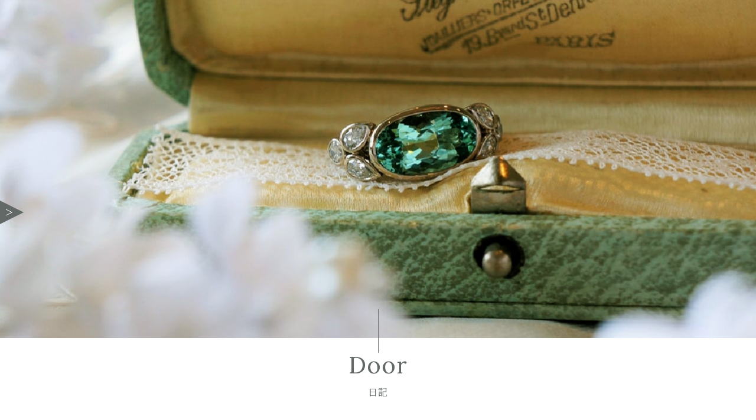

--- FILE ---
content_type: text/html; charset=UTF-8
request_url: https://www.solte.jp/date/2017/03/?post_type=door
body_size: 10664
content:
<!DOCTYPE html>
<html>
  <head>
    <meta charset="UTF-8">
    <meta http-equiv="X-UA-Compatible" content="IE=edge,chrome=1">
    <meta name="format-detection" content="telephone=no,address=no,email=no">
    <meta name="description" content="オリジナルの1点ものや結婚指輪が揃う鳥取県米子市のジュエリー専門サロン。温かみと上質さを感じる手仕事の鍛造製法にこだわって１点１点お仕立てしております。楕円や長方形など稀少な輝きのダイアモンドをはじめ、カラーストーンやパールも豊富に取り揃え。なめらかな着け心地と日常づかいを叶えるジュエリーは、いつまでもそっと寄り添ってくれる愛おしい存在です。">
    <meta id="viewport" name="viewport" content="width=device-width, initial-scale=1.0, maximum-scale=1.0, user-scalable=no">
    <meta name="thumbnail" content="https://www.solte.jp/wp/wp-content/themes/solte/img/common/thumbnail.jpg" />
    <meta name='robots' content='max-image-preview:large' />
<link rel="alternate" type="application/rss+xml" title="ジュエリーSolte（ソルテ）オリジナル・結婚指輪・婚約指輪 &raquo; 日記 フィード" href="https://www.solte.jp/door/feed/" />
<style id='wp-img-auto-sizes-contain-inline-css' type='text/css'>
img:is([sizes=auto i],[sizes^="auto," i]){contain-intrinsic-size:3000px 1500px}
/*# sourceURL=wp-img-auto-sizes-contain-inline-css */
</style>
<style id='wp-block-library-inline-css' type='text/css'>
:root{--wp-block-synced-color:#7a00df;--wp-block-synced-color--rgb:122,0,223;--wp-bound-block-color:var(--wp-block-synced-color);--wp-editor-canvas-background:#ddd;--wp-admin-theme-color:#007cba;--wp-admin-theme-color--rgb:0,124,186;--wp-admin-theme-color-darker-10:#006ba1;--wp-admin-theme-color-darker-10--rgb:0,107,160.5;--wp-admin-theme-color-darker-20:#005a87;--wp-admin-theme-color-darker-20--rgb:0,90,135;--wp-admin-border-width-focus:2px}@media (min-resolution:192dpi){:root{--wp-admin-border-width-focus:1.5px}}.wp-element-button{cursor:pointer}:root .has-very-light-gray-background-color{background-color:#eee}:root .has-very-dark-gray-background-color{background-color:#313131}:root .has-very-light-gray-color{color:#eee}:root .has-very-dark-gray-color{color:#313131}:root .has-vivid-green-cyan-to-vivid-cyan-blue-gradient-background{background:linear-gradient(135deg,#00d084,#0693e3)}:root .has-purple-crush-gradient-background{background:linear-gradient(135deg,#34e2e4,#4721fb 50%,#ab1dfe)}:root .has-hazy-dawn-gradient-background{background:linear-gradient(135deg,#faaca8,#dad0ec)}:root .has-subdued-olive-gradient-background{background:linear-gradient(135deg,#fafae1,#67a671)}:root .has-atomic-cream-gradient-background{background:linear-gradient(135deg,#fdd79a,#004a59)}:root .has-nightshade-gradient-background{background:linear-gradient(135deg,#330968,#31cdcf)}:root .has-midnight-gradient-background{background:linear-gradient(135deg,#020381,#2874fc)}:root{--wp--preset--font-size--normal:16px;--wp--preset--font-size--huge:42px}.has-regular-font-size{font-size:1em}.has-larger-font-size{font-size:2.625em}.has-normal-font-size{font-size:var(--wp--preset--font-size--normal)}.has-huge-font-size{font-size:var(--wp--preset--font-size--huge)}.has-text-align-center{text-align:center}.has-text-align-left{text-align:left}.has-text-align-right{text-align:right}.has-fit-text{white-space:nowrap!important}#end-resizable-editor-section{display:none}.aligncenter{clear:both}.items-justified-left{justify-content:flex-start}.items-justified-center{justify-content:center}.items-justified-right{justify-content:flex-end}.items-justified-space-between{justify-content:space-between}.screen-reader-text{border:0;clip-path:inset(50%);height:1px;margin:-1px;overflow:hidden;padding:0;position:absolute;width:1px;word-wrap:normal!important}.screen-reader-text:focus{background-color:#ddd;clip-path:none;color:#444;display:block;font-size:1em;height:auto;left:5px;line-height:normal;padding:15px 23px 14px;text-decoration:none;top:5px;width:auto;z-index:100000}html :where(.has-border-color){border-style:solid}html :where([style*=border-top-color]){border-top-style:solid}html :where([style*=border-right-color]){border-right-style:solid}html :where([style*=border-bottom-color]){border-bottom-style:solid}html :where([style*=border-left-color]){border-left-style:solid}html :where([style*=border-width]){border-style:solid}html :where([style*=border-top-width]){border-top-style:solid}html :where([style*=border-right-width]){border-right-style:solid}html :where([style*=border-bottom-width]){border-bottom-style:solid}html :where([style*=border-left-width]){border-left-style:solid}html :where(img[class*=wp-image-]){height:auto;max-width:100%}:where(figure){margin:0 0 1em}html :where(.is-position-sticky){--wp-admin--admin-bar--position-offset:var(--wp-admin--admin-bar--height,0px)}@media screen and (max-width:600px){html :where(.is-position-sticky){--wp-admin--admin-bar--position-offset:0px}}

/*# sourceURL=wp-block-library-inline-css */
</style><style id='global-styles-inline-css' type='text/css'>
:root{--wp--preset--aspect-ratio--square: 1;--wp--preset--aspect-ratio--4-3: 4/3;--wp--preset--aspect-ratio--3-4: 3/4;--wp--preset--aspect-ratio--3-2: 3/2;--wp--preset--aspect-ratio--2-3: 2/3;--wp--preset--aspect-ratio--16-9: 16/9;--wp--preset--aspect-ratio--9-16: 9/16;--wp--preset--color--black: #000000;--wp--preset--color--cyan-bluish-gray: #abb8c3;--wp--preset--color--white: #ffffff;--wp--preset--color--pale-pink: #f78da7;--wp--preset--color--vivid-red: #cf2e2e;--wp--preset--color--luminous-vivid-orange: #ff6900;--wp--preset--color--luminous-vivid-amber: #fcb900;--wp--preset--color--light-green-cyan: #7bdcb5;--wp--preset--color--vivid-green-cyan: #00d084;--wp--preset--color--pale-cyan-blue: #8ed1fc;--wp--preset--color--vivid-cyan-blue: #0693e3;--wp--preset--color--vivid-purple: #9b51e0;--wp--preset--gradient--vivid-cyan-blue-to-vivid-purple: linear-gradient(135deg,rgb(6,147,227) 0%,rgb(155,81,224) 100%);--wp--preset--gradient--light-green-cyan-to-vivid-green-cyan: linear-gradient(135deg,rgb(122,220,180) 0%,rgb(0,208,130) 100%);--wp--preset--gradient--luminous-vivid-amber-to-luminous-vivid-orange: linear-gradient(135deg,rgb(252,185,0) 0%,rgb(255,105,0) 100%);--wp--preset--gradient--luminous-vivid-orange-to-vivid-red: linear-gradient(135deg,rgb(255,105,0) 0%,rgb(207,46,46) 100%);--wp--preset--gradient--very-light-gray-to-cyan-bluish-gray: linear-gradient(135deg,rgb(238,238,238) 0%,rgb(169,184,195) 100%);--wp--preset--gradient--cool-to-warm-spectrum: linear-gradient(135deg,rgb(74,234,220) 0%,rgb(151,120,209) 20%,rgb(207,42,186) 40%,rgb(238,44,130) 60%,rgb(251,105,98) 80%,rgb(254,248,76) 100%);--wp--preset--gradient--blush-light-purple: linear-gradient(135deg,rgb(255,206,236) 0%,rgb(152,150,240) 100%);--wp--preset--gradient--blush-bordeaux: linear-gradient(135deg,rgb(254,205,165) 0%,rgb(254,45,45) 50%,rgb(107,0,62) 100%);--wp--preset--gradient--luminous-dusk: linear-gradient(135deg,rgb(255,203,112) 0%,rgb(199,81,192) 50%,rgb(65,88,208) 100%);--wp--preset--gradient--pale-ocean: linear-gradient(135deg,rgb(255,245,203) 0%,rgb(182,227,212) 50%,rgb(51,167,181) 100%);--wp--preset--gradient--electric-grass: linear-gradient(135deg,rgb(202,248,128) 0%,rgb(113,206,126) 100%);--wp--preset--gradient--midnight: linear-gradient(135deg,rgb(2,3,129) 0%,rgb(40,116,252) 100%);--wp--preset--font-size--small: 13px;--wp--preset--font-size--medium: 20px;--wp--preset--font-size--large: 36px;--wp--preset--font-size--x-large: 42px;--wp--preset--spacing--20: 0.44rem;--wp--preset--spacing--30: 0.67rem;--wp--preset--spacing--40: 1rem;--wp--preset--spacing--50: 1.5rem;--wp--preset--spacing--60: 2.25rem;--wp--preset--spacing--70: 3.38rem;--wp--preset--spacing--80: 5.06rem;--wp--preset--shadow--natural: 6px 6px 9px rgba(0, 0, 0, 0.2);--wp--preset--shadow--deep: 12px 12px 50px rgba(0, 0, 0, 0.4);--wp--preset--shadow--sharp: 6px 6px 0px rgba(0, 0, 0, 0.2);--wp--preset--shadow--outlined: 6px 6px 0px -3px rgb(255, 255, 255), 6px 6px rgb(0, 0, 0);--wp--preset--shadow--crisp: 6px 6px 0px rgb(0, 0, 0);}:where(.is-layout-flex){gap: 0.5em;}:where(.is-layout-grid){gap: 0.5em;}body .is-layout-flex{display: flex;}.is-layout-flex{flex-wrap: wrap;align-items: center;}.is-layout-flex > :is(*, div){margin: 0;}body .is-layout-grid{display: grid;}.is-layout-grid > :is(*, div){margin: 0;}:where(.wp-block-columns.is-layout-flex){gap: 2em;}:where(.wp-block-columns.is-layout-grid){gap: 2em;}:where(.wp-block-post-template.is-layout-flex){gap: 1.25em;}:where(.wp-block-post-template.is-layout-grid){gap: 1.25em;}.has-black-color{color: var(--wp--preset--color--black) !important;}.has-cyan-bluish-gray-color{color: var(--wp--preset--color--cyan-bluish-gray) !important;}.has-white-color{color: var(--wp--preset--color--white) !important;}.has-pale-pink-color{color: var(--wp--preset--color--pale-pink) !important;}.has-vivid-red-color{color: var(--wp--preset--color--vivid-red) !important;}.has-luminous-vivid-orange-color{color: var(--wp--preset--color--luminous-vivid-orange) !important;}.has-luminous-vivid-amber-color{color: var(--wp--preset--color--luminous-vivid-amber) !important;}.has-light-green-cyan-color{color: var(--wp--preset--color--light-green-cyan) !important;}.has-vivid-green-cyan-color{color: var(--wp--preset--color--vivid-green-cyan) !important;}.has-pale-cyan-blue-color{color: var(--wp--preset--color--pale-cyan-blue) !important;}.has-vivid-cyan-blue-color{color: var(--wp--preset--color--vivid-cyan-blue) !important;}.has-vivid-purple-color{color: var(--wp--preset--color--vivid-purple) !important;}.has-black-background-color{background-color: var(--wp--preset--color--black) !important;}.has-cyan-bluish-gray-background-color{background-color: var(--wp--preset--color--cyan-bluish-gray) !important;}.has-white-background-color{background-color: var(--wp--preset--color--white) !important;}.has-pale-pink-background-color{background-color: var(--wp--preset--color--pale-pink) !important;}.has-vivid-red-background-color{background-color: var(--wp--preset--color--vivid-red) !important;}.has-luminous-vivid-orange-background-color{background-color: var(--wp--preset--color--luminous-vivid-orange) !important;}.has-luminous-vivid-amber-background-color{background-color: var(--wp--preset--color--luminous-vivid-amber) !important;}.has-light-green-cyan-background-color{background-color: var(--wp--preset--color--light-green-cyan) !important;}.has-vivid-green-cyan-background-color{background-color: var(--wp--preset--color--vivid-green-cyan) !important;}.has-pale-cyan-blue-background-color{background-color: var(--wp--preset--color--pale-cyan-blue) !important;}.has-vivid-cyan-blue-background-color{background-color: var(--wp--preset--color--vivid-cyan-blue) !important;}.has-vivid-purple-background-color{background-color: var(--wp--preset--color--vivid-purple) !important;}.has-black-border-color{border-color: var(--wp--preset--color--black) !important;}.has-cyan-bluish-gray-border-color{border-color: var(--wp--preset--color--cyan-bluish-gray) !important;}.has-white-border-color{border-color: var(--wp--preset--color--white) !important;}.has-pale-pink-border-color{border-color: var(--wp--preset--color--pale-pink) !important;}.has-vivid-red-border-color{border-color: var(--wp--preset--color--vivid-red) !important;}.has-luminous-vivid-orange-border-color{border-color: var(--wp--preset--color--luminous-vivid-orange) !important;}.has-luminous-vivid-amber-border-color{border-color: var(--wp--preset--color--luminous-vivid-amber) !important;}.has-light-green-cyan-border-color{border-color: var(--wp--preset--color--light-green-cyan) !important;}.has-vivid-green-cyan-border-color{border-color: var(--wp--preset--color--vivid-green-cyan) !important;}.has-pale-cyan-blue-border-color{border-color: var(--wp--preset--color--pale-cyan-blue) !important;}.has-vivid-cyan-blue-border-color{border-color: var(--wp--preset--color--vivid-cyan-blue) !important;}.has-vivid-purple-border-color{border-color: var(--wp--preset--color--vivid-purple) !important;}.has-vivid-cyan-blue-to-vivid-purple-gradient-background{background: var(--wp--preset--gradient--vivid-cyan-blue-to-vivid-purple) !important;}.has-light-green-cyan-to-vivid-green-cyan-gradient-background{background: var(--wp--preset--gradient--light-green-cyan-to-vivid-green-cyan) !important;}.has-luminous-vivid-amber-to-luminous-vivid-orange-gradient-background{background: var(--wp--preset--gradient--luminous-vivid-amber-to-luminous-vivid-orange) !important;}.has-luminous-vivid-orange-to-vivid-red-gradient-background{background: var(--wp--preset--gradient--luminous-vivid-orange-to-vivid-red) !important;}.has-very-light-gray-to-cyan-bluish-gray-gradient-background{background: var(--wp--preset--gradient--very-light-gray-to-cyan-bluish-gray) !important;}.has-cool-to-warm-spectrum-gradient-background{background: var(--wp--preset--gradient--cool-to-warm-spectrum) !important;}.has-blush-light-purple-gradient-background{background: var(--wp--preset--gradient--blush-light-purple) !important;}.has-blush-bordeaux-gradient-background{background: var(--wp--preset--gradient--blush-bordeaux) !important;}.has-luminous-dusk-gradient-background{background: var(--wp--preset--gradient--luminous-dusk) !important;}.has-pale-ocean-gradient-background{background: var(--wp--preset--gradient--pale-ocean) !important;}.has-electric-grass-gradient-background{background: var(--wp--preset--gradient--electric-grass) !important;}.has-midnight-gradient-background{background: var(--wp--preset--gradient--midnight) !important;}.has-small-font-size{font-size: var(--wp--preset--font-size--small) !important;}.has-medium-font-size{font-size: var(--wp--preset--font-size--medium) !important;}.has-large-font-size{font-size: var(--wp--preset--font-size--large) !important;}.has-x-large-font-size{font-size: var(--wp--preset--font-size--x-large) !important;}
/*# sourceURL=global-styles-inline-css */
</style>

<style id='classic-theme-styles-inline-css' type='text/css'>
/*! This file is auto-generated */
.wp-block-button__link{color:#fff;background-color:#32373c;border-radius:9999px;box-shadow:none;text-decoration:none;padding:calc(.667em + 2px) calc(1.333em + 2px);font-size:1.125em}.wp-block-file__button{background:#32373c;color:#fff;text-decoration:none}
/*# sourceURL=/wp-includes/css/classic-themes.min.css */
</style>
<link rel='stylesheet' id='contact-form-7-css' href='https://www.solte.jp/wp/wp-content/plugins/contact-form-7/includes/css/styles.css?ver=5.4' type='text/css' media='all' />
<link rel="https://api.w.org/" href="https://www.solte.jp/wp-json/" /><link rel="EditURI" type="application/rsd+xml" title="RSD" href="https://www.solte.jp/wp/xmlrpc.php?rsd" />
<meta name="generator" content="WordPress 6.9" />
<link rel="icon" href="https://www.solte.jp/wp/wp-content/uploads/2021/03/cropped-favicon-32x32.png" sizes="32x32" />
<link rel="icon" href="https://www.solte.jp/wp/wp-content/uploads/2021/03/cropped-favicon-192x192.png" sizes="192x192" />
<link rel="apple-touch-icon" href="https://www.solte.jp/wp/wp-content/uploads/2021/03/cropped-favicon-180x180.png" />
<meta name="msapplication-TileImage" content="https://www.solte.jp/wp/wp-content/uploads/2021/03/cropped-favicon-270x270.png" />
    <link rel="stylesheet" type="text/css" href="https://www.solte.jp/wp/wp-content/themes/solte/style.css">
    <link rel="stylesheet" type="text/css" href="https://www.solte.jp/wp/wp-content/themes/solte/apend.css">
        <title>Door | ジュエリーSolte（ソルテ）オリジナル・結婚指輪・婚約指輪
</title>

    <!-- Global site tag (gtag.js) - Google Analytics -->
    <script async src="https://www.googletagmanager.com/gtag/js?id=G-3JKV0PM7Z7"></script>
    <script>
      window.dataLayer = window.dataLayer || [];
      function gtag(){dataLayer.push(arguments);}
      gtag('js', new Date());

      gtag('config', 'G-3JKV0PM7Z7');
    </script>

  </head>
  <body class="archive date post-type-archive post-type-archive-door wp-theme-solte">
    <div class="header-layer js-header-layer"></div>
    <div class="header-drawer js-header-drawer__toggle"></div>
    <header id="header">
      <div class="header-wrap">
        <div class="header-logo">
          <a href="/">
            <img src="https://www.solte.jp/wp/wp-content/themes/solte/img/common/logo_w.svg" alt="" width="100">
          </a>
        </div>
        <div class="header-nav__main">
          <ul class="header-navlist--main">
            <li><span class="nav-toggle js-nav-toggle"><span class="nav-en">Gallery</span><span class="nav-ja">ギャラリー</span></span>
              <ul>
                <li><a href="/gallery/"> <span class="nav-en">All</span><span class="nav-ja">すべて</span></a></li>
                                                  <li><a href="https://www.solte.jp/gallery_cat/bridal/"><span class="nav-en">Bridal</span><span class="nav-ja">ブライダル</span></a></li>
                                  <li><a href="https://www.solte.jp/gallery_cat/original-ring/"><span class="nav-en">Original ring</span><span class="nav-ja">オリジナルリング</span></a></li>
                                  <li><a href="https://www.solte.jp/gallery_cat/other/"><span class="nav-en">Other jewelry</span><span class="nav-ja">その他ジュエリー</span></a></li>
                              </ul>
            </li>
            <li><a href="/about/"><span class="nav-en">About</span><span class="nav-ja">Solteについて</span></a></li>
            <li><a class="icon-door" href="/door/"><span class="nav-en">Door</span><span class="nav-ja">日記</span></a></li>
            <li><a href="/information/"><span class="nav-en">Information</span><span class="nav-ja">お知らせ</span></a></li>
            <li><a href="/contact/"><span class="nav-en">Contact</span><span class="nav-ja">お問い合わせ</span></a></li>
            <li><a class="link-primary" href="https://jewelry-solte.stores.jp/" target="_blank"><span class="nav-en">Online shop</span><span class="nav-ja">オンラインショップ</span></a></li>
          </ul>
        </div>
        <div class="header-nav__side">
          <ul class="header-navlist--sub">
            <li><a href="/privacypolicy/">プライバシーポリシー </a></li>
            <li><a href="/sitemap/">サイトマップ</a></li>
          </ul>
        </div>
        <div class="header-nav__footer">
          <ul class="header-navlist--social">
            <li><a href="https://www.instagram.com/jewelry_solte/?hl=ja" target="_blank"><img src="https://www.solte.jp/wp/wp-content/themes/solte/img/common/icon_instagram.svg" alt="" width="19"></a></li>
          </ul>
          <div class="header-copyright">
            <p><small>&copy; 2021 solte All Rights Reserved.</small></p>
          </div>
        </div>
      </div>
    </header>
    <div class="drawer-wrap">
      <main id="main" role="main">
<div class="pagehero pagehero--door"></div>
<div class="pagetitle"><span class="pagetitle-title--en">Door</span>
  <h1 class="pagetitle-title--ja">日記</h1>
</div>
<div class="page-main">
  <div class="container">
    <div class="rows">
      <div class="col-3 col-12-sp">
        <div class="sidebar">
  <div class="sidebar-block">
    <div class="sidebar-block__header js-toggle--sp">
      <h2 class="title title-sidebar">Archive</h2>
    </div>
    <div class="sidebar-block__main">
            <ul class="list-info">
        	<li><a href='https://www.solte.jp/date/2026/01/?post_type=door'>2026-1</a>&nbsp;(11)</li>
	<li><a href='https://www.solte.jp/date/2025/12/?post_type=door'>2025-12</a>&nbsp;(23)</li>
	<li><a href='https://www.solte.jp/date/2025/11/?post_type=door'>2025-11</a>&nbsp;(21)</li>
	<li><a href='https://www.solte.jp/date/2025/10/?post_type=door'>2025-10</a>&nbsp;(24)</li>
	<li><a href='https://www.solte.jp/date/2025/09/?post_type=door'>2025-9</a>&nbsp;(21)</li>
	<li><a href='https://www.solte.jp/date/2025/08/?post_type=door'>2025-8</a>&nbsp;(21)</li>
	<li><a href='https://www.solte.jp/date/2025/07/?post_type=door'>2025-7</a>&nbsp;(23)</li>
	<li><a href='https://www.solte.jp/date/2025/06/?post_type=door'>2025-6</a>&nbsp;(24)</li>
	<li><a href='https://www.solte.jp/date/2025/05/?post_type=door'>2025-5</a>&nbsp;(25)</li>
	<li><a href='https://www.solte.jp/date/2025/04/?post_type=door'>2025-4</a>&nbsp;(23)</li>
	<li><a href='https://www.solte.jp/date/2025/03/?post_type=door'>2025-3</a>&nbsp;(25)</li>
	<li><a href='https://www.solte.jp/date/2025/02/?post_type=door'>2025-2</a>&nbsp;(22)</li>
	<li><a href='https://www.solte.jp/date/2025/01/?post_type=door'>2025-1</a>&nbsp;(21)</li>
	<li><a href='https://www.solte.jp/date/2024/12/?post_type=door'>2024-12</a>&nbsp;(23)</li>
	<li><a href='https://www.solte.jp/date/2024/11/?post_type=door'>2024-11</a>&nbsp;(24)</li>
	<li><a href='https://www.solte.jp/date/2024/10/?post_type=door'>2024-10</a>&nbsp;(23)</li>
	<li><a href='https://www.solte.jp/date/2024/09/?post_type=door'>2024-9</a>&nbsp;(23)</li>
	<li><a href='https://www.solte.jp/date/2024/08/?post_type=door'>2024-8</a>&nbsp;(25)</li>
	<li><a href='https://www.solte.jp/date/2024/07/?post_type=door'>2024-7</a>&nbsp;(23)</li>
	<li><a href='https://www.solte.jp/date/2024/06/?post_type=door'>2024-6</a>&nbsp;(24)</li>
	<li><a href='https://www.solte.jp/date/2024/05/?post_type=door'>2024-5</a>&nbsp;(25)</li>
	<li><a href='https://www.solte.jp/date/2024/04/?post_type=door'>2024-4</a>&nbsp;(23)</li>
	<li><a href='https://www.solte.jp/date/2024/03/?post_type=door'>2024-3</a>&nbsp;(25)</li>
	<li><a href='https://www.solte.jp/date/2024/02/?post_type=door'>2024-2</a>&nbsp;(23)</li>
	<li><a href='https://www.solte.jp/date/2024/01/?post_type=door'>2024-1</a>&nbsp;(18)</li>
	<li><a href='https://www.solte.jp/date/2023/12/?post_type=door'>2023-12</a>&nbsp;(24)</li>
	<li><a href='https://www.solte.jp/date/2023/11/?post_type=door'>2023-11</a>&nbsp;(23)</li>
	<li><a href='https://www.solte.jp/date/2023/10/?post_type=door'>2023-10</a>&nbsp;(24)</li>
	<li><a href='https://www.solte.jp/date/2023/09/?post_type=door'>2023-9</a>&nbsp;(23)</li>
	<li><a href='https://www.solte.jp/date/2023/08/?post_type=door'>2023-8</a>&nbsp;(22)</li>
	<li><a href='https://www.solte.jp/date/2023/07/?post_type=door'>2023-7</a>&nbsp;(24)</li>
	<li><a href='https://www.solte.jp/date/2023/06/?post_type=door'>2023-6</a>&nbsp;(24)</li>
	<li><a href='https://www.solte.jp/date/2023/05/?post_type=door'>2023-5</a>&nbsp;(24)</li>
	<li><a href='https://www.solte.jp/date/2023/04/?post_type=door'>2023-4</a>&nbsp;(24)</li>
	<li><a href='https://www.solte.jp/date/2023/03/?post_type=door'>2023-3</a>&nbsp;(25)</li>
	<li><a href='https://www.solte.jp/date/2023/02/?post_type=door'>2023-2</a>&nbsp;(21)</li>
	<li><a href='https://www.solte.jp/date/2023/01/?post_type=door'>2023-1</a>&nbsp;(20)</li>
	<li><a href='https://www.solte.jp/date/2022/12/?post_type=door'>2022-12</a>&nbsp;(25)</li>
	<li><a href='https://www.solte.jp/date/2022/11/?post_type=door'>2022-11</a>&nbsp;(22)</li>
	<li><a href='https://www.solte.jp/date/2022/10/?post_type=door'>2022-10</a>&nbsp;(25)</li>
	<li><a href='https://www.solte.jp/date/2022/09/?post_type=door'>2022-9</a>&nbsp;(24)</li>
	<li><a href='https://www.solte.jp/date/2022/08/?post_type=door'>2022-8</a>&nbsp;(23)</li>
	<li><a href='https://www.solte.jp/date/2022/07/?post_type=door'>2022-7</a>&nbsp;(25)</li>
	<li><a href='https://www.solte.jp/date/2022/06/?post_type=door'>2022-6</a>&nbsp;(24)</li>
	<li><a href='https://www.solte.jp/date/2022/05/?post_type=door'>2022-5</a>&nbsp;(23)</li>
	<li><a href='https://www.solte.jp/date/2022/04/?post_type=door'>2022-4</a>&nbsp;(24)</li>
	<li><a href='https://www.solte.jp/date/2022/03/?post_type=door'>2022-3</a>&nbsp;(23)</li>
	<li><a href='https://www.solte.jp/date/2022/02/?post_type=door'>2022-2</a>&nbsp;(25)</li>
	<li><a href='https://www.solte.jp/date/2022/01/?post_type=door'>2022-1</a>&nbsp;(27)</li>
	<li><a href='https://www.solte.jp/date/2021/12/?post_type=door'>2021-12</a>&nbsp;(29)</li>
	<li><a href='https://www.solte.jp/date/2021/11/?post_type=door'>2021-11</a>&nbsp;(30)</li>
	<li><a href='https://www.solte.jp/date/2021/10/?post_type=door'>2021-10</a>&nbsp;(31)</li>
	<li><a href='https://www.solte.jp/date/2021/09/?post_type=door'>2021-9</a>&nbsp;(30)</li>
	<li><a href='https://www.solte.jp/date/2021/08/?post_type=door'>2021-8</a>&nbsp;(31)</li>
	<li><a href='https://www.solte.jp/date/2021/07/?post_type=door'>2021-7</a>&nbsp;(31)</li>
	<li><a href='https://www.solte.jp/date/2021/06/?post_type=door'>2021-6</a>&nbsp;(30)</li>
	<li><a href='https://www.solte.jp/date/2021/05/?post_type=door'>2021-5</a>&nbsp;(31)</li>
	<li><a href='https://www.solte.jp/date/2021/04/?post_type=door'>2021-4</a>&nbsp;(30)</li>
	<li><a href='https://www.solte.jp/date/2021/03/?post_type=door'>2021-3</a>&nbsp;(18)</li>
	<li><a href='https://www.solte.jp/date/2021/02/?post_type=door'>2021-2</a>&nbsp;(28)</li>
	<li><a href='https://www.solte.jp/date/2021/01/?post_type=door'>2021-1</a>&nbsp;(31)</li>
	<li><a href='https://www.solte.jp/date/2020/12/?post_type=door'>2020-12</a>&nbsp;(31)</li>
	<li><a href='https://www.solte.jp/date/2020/11/?post_type=door'>2020-11</a>&nbsp;(30)</li>
	<li><a href='https://www.solte.jp/date/2020/10/?post_type=door'>2020-10</a>&nbsp;(31)</li>
	<li><a href='https://www.solte.jp/date/2020/09/?post_type=door'>2020-9</a>&nbsp;(30)</li>
	<li><a href='https://www.solte.jp/date/2020/08/?post_type=door'>2020-8</a>&nbsp;(31)</li>
	<li><a href='https://www.solte.jp/date/2020/07/?post_type=door'>2020-7</a>&nbsp;(31)</li>
	<li><a href='https://www.solte.jp/date/2020/06/?post_type=door'>2020-6</a>&nbsp;(29)</li>
	<li><a href='https://www.solte.jp/date/2020/05/?post_type=door'>2020-5</a>&nbsp;(31)</li>
	<li><a href='https://www.solte.jp/date/2020/04/?post_type=door'>2020-4</a>&nbsp;(30)</li>
	<li><a href='https://www.solte.jp/date/2020/03/?post_type=door'>2020-3</a>&nbsp;(31)</li>
	<li><a href='https://www.solte.jp/date/2020/02/?post_type=door'>2020-2</a>&nbsp;(29)</li>
	<li><a href='https://www.solte.jp/date/2020/01/?post_type=door'>2020-1</a>&nbsp;(31)</li>
	<li><a href='https://www.solte.jp/date/2019/12/?post_type=door'>2019-12</a>&nbsp;(31)</li>
	<li><a href='https://www.solte.jp/date/2019/11/?post_type=door'>2019-11</a>&nbsp;(30)</li>
	<li><a href='https://www.solte.jp/date/2019/10/?post_type=door'>2019-10</a>&nbsp;(31)</li>
	<li><a href='https://www.solte.jp/date/2019/09/?post_type=door'>2019-9</a>&nbsp;(30)</li>
	<li><a href='https://www.solte.jp/date/2019/08/?post_type=door'>2019-8</a>&nbsp;(31)</li>
	<li><a href='https://www.solte.jp/date/2019/07/?post_type=door'>2019-7</a>&nbsp;(31)</li>
	<li><a href='https://www.solte.jp/date/2019/06/?post_type=door'>2019-6</a>&nbsp;(30)</li>
	<li><a href='https://www.solte.jp/date/2019/05/?post_type=door'>2019-5</a>&nbsp;(31)</li>
	<li><a href='https://www.solte.jp/date/2019/04/?post_type=door'>2019-4</a>&nbsp;(30)</li>
	<li><a href='https://www.solte.jp/date/2019/03/?post_type=door'>2019-3</a>&nbsp;(31)</li>
	<li><a href='https://www.solte.jp/date/2019/02/?post_type=door'>2019-2</a>&nbsp;(28)</li>
	<li><a href='https://www.solte.jp/date/2019/01/?post_type=door'>2019-1</a>&nbsp;(31)</li>
	<li><a href='https://www.solte.jp/date/2018/12/?post_type=door'>2018-12</a>&nbsp;(31)</li>
	<li><a href='https://www.solte.jp/date/2018/11/?post_type=door'>2018-11</a>&nbsp;(30)</li>
	<li><a href='https://www.solte.jp/date/2018/10/?post_type=door'>2018-10</a>&nbsp;(31)</li>
	<li><a href='https://www.solte.jp/date/2018/09/?post_type=door'>2018-9</a>&nbsp;(30)</li>
	<li><a href='https://www.solte.jp/date/2018/08/?post_type=door'>2018-8</a>&nbsp;(31)</li>
	<li><a href='https://www.solte.jp/date/2018/07/?post_type=door'>2018-7</a>&nbsp;(31)</li>
	<li><a href='https://www.solte.jp/date/2018/06/?post_type=door'>2018-6</a>&nbsp;(30)</li>
	<li><a href='https://www.solte.jp/date/2018/05/?post_type=door'>2018-5</a>&nbsp;(31)</li>
	<li><a href='https://www.solte.jp/date/2018/04/?post_type=door'>2018-4</a>&nbsp;(30)</li>
	<li><a href='https://www.solte.jp/date/2018/03/?post_type=door'>2018-3</a>&nbsp;(31)</li>
	<li><a href='https://www.solte.jp/date/2018/02/?post_type=door'>2018-2</a>&nbsp;(28)</li>
	<li><a href='https://www.solte.jp/date/2018/01/?post_type=door'>2018-1</a>&nbsp;(31)</li>
	<li><a href='https://www.solte.jp/date/2017/12/?post_type=door'>2017-12</a>&nbsp;(31)</li>
	<li><a href='https://www.solte.jp/date/2017/11/?post_type=door'>2017-11</a>&nbsp;(30)</li>
	<li><a href='https://www.solte.jp/date/2017/10/?post_type=door'>2017-10</a>&nbsp;(31)</li>
	<li><a href='https://www.solte.jp/date/2017/09/?post_type=door'>2017-9</a>&nbsp;(30)</li>
	<li><a href='https://www.solte.jp/date/2017/08/?post_type=door'>2017-8</a>&nbsp;(31)</li>
	<li><a href='https://www.solte.jp/date/2017/07/?post_type=door'>2017-7</a>&nbsp;(31)</li>
	<li><a href='https://www.solte.jp/date/2017/06/?post_type=door'>2017-6</a>&nbsp;(30)</li>
	<li><a href='https://www.solte.jp/date/2017/05/?post_type=door'>2017-5</a>&nbsp;(31)</li>
	<li><a href='https://www.solte.jp/date/2017/04/?post_type=door'>2017-4</a>&nbsp;(30)</li>
	<li><a href='https://www.solte.jp/date/2017/03/?post_type=door' aria-current="page">2017-3</a>&nbsp;(31)</li>
	<li><a href='https://www.solte.jp/date/2017/02/?post_type=door'>2017-2</a>&nbsp;(29)</li>
	<li><a href='https://www.solte.jp/date/2017/01/?post_type=door'>2017-1</a>&nbsp;(31)</li>
	<li><a href='https://www.solte.jp/date/2016/12/?post_type=door'>2016-12</a>&nbsp;(31)</li>
	<li><a href='https://www.solte.jp/date/2016/11/?post_type=door'>2016-11</a>&nbsp;(30)</li>
	<li><a href='https://www.solte.jp/date/2016/10/?post_type=door'>2016-10</a>&nbsp;(31)</li>
	<li><a href='https://www.solte.jp/date/2016/09/?post_type=door'>2016-9</a>&nbsp;(30)</li>
	<li><a href='https://www.solte.jp/date/2016/08/?post_type=door'>2016-8</a>&nbsp;(31)</li>
	<li><a href='https://www.solte.jp/date/2016/07/?post_type=door'>2016-7</a>&nbsp;(31)</li>
	<li><a href='https://www.solte.jp/date/2016/06/?post_type=door'>2016-6</a>&nbsp;(30)</li>
	<li><a href='https://www.solte.jp/date/2016/05/?post_type=door'>2016-5</a>&nbsp;(31)</li>
	<li><a href='https://www.solte.jp/date/2016/04/?post_type=door'>2016-4</a>&nbsp;(30)</li>
	<li><a href='https://www.solte.jp/date/2016/03/?post_type=door'>2016-3</a>&nbsp;(31)</li>
	<li><a href='https://www.solte.jp/date/2016/02/?post_type=door'>2016-2</a>&nbsp;(29)</li>
	<li><a href='https://www.solte.jp/date/2016/01/?post_type=door'>2016-1</a>&nbsp;(31)</li>
	<li><a href='https://www.solte.jp/date/2015/12/?post_type=door'>2015-12</a>&nbsp;(31)</li>
	<li><a href='https://www.solte.jp/date/2015/11/?post_type=door'>2015-11</a>&nbsp;(30)</li>
	<li><a href='https://www.solte.jp/date/2015/10/?post_type=door'>2015-10</a>&nbsp;(31)</li>
	<li><a href='https://www.solte.jp/date/2015/09/?post_type=door'>2015-9</a>&nbsp;(30)</li>
	<li><a href='https://www.solte.jp/date/2015/08/?post_type=door'>2015-8</a>&nbsp;(31)</li>
	<li><a href='https://www.solte.jp/date/2015/07/?post_type=door'>2015-7</a>&nbsp;(31)</li>
	<li><a href='https://www.solte.jp/date/2015/06/?post_type=door'>2015-6</a>&nbsp;(30)</li>
	<li><a href='https://www.solte.jp/date/2015/05/?post_type=door'>2015-5</a>&nbsp;(31)</li>
	<li><a href='https://www.solte.jp/date/2015/04/?post_type=door'>2015-4</a>&nbsp;(30)</li>
	<li><a href='https://www.solte.jp/date/2015/03/?post_type=door'>2015-3</a>&nbsp;(31)</li>
	<li><a href='https://www.solte.jp/date/2015/02/?post_type=door'>2015-2</a>&nbsp;(28)</li>
	<li><a href='https://www.solte.jp/date/2015/01/?post_type=door'>2015-1</a>&nbsp;(31)</li>
	<li><a href='https://www.solte.jp/date/2014/12/?post_type=door'>2014-12</a>&nbsp;(31)</li>
	<li><a href='https://www.solte.jp/date/2014/11/?post_type=door'>2014-11</a>&nbsp;(30)</li>
	<li><a href='https://www.solte.jp/date/2014/10/?post_type=door'>2014-10</a>&nbsp;(31)</li>
	<li><a href='https://www.solte.jp/date/2014/09/?post_type=door'>2014-9</a>&nbsp;(30)</li>
	<li><a href='https://www.solte.jp/date/2014/08/?post_type=door'>2014-8</a>&nbsp;(32)</li>
	<li><a href='https://www.solte.jp/date/2014/07/?post_type=door'>2014-7</a>&nbsp;(31)</li>
	<li><a href='https://www.solte.jp/date/2014/06/?post_type=door'>2014-6</a>&nbsp;(30)</li>
	<li><a href='https://www.solte.jp/date/2014/05/?post_type=door'>2014-5</a>&nbsp;(31)</li>
	<li><a href='https://www.solte.jp/date/2014/04/?post_type=door'>2014-4</a>&nbsp;(30)</li>
	<li><a href='https://www.solte.jp/date/2014/03/?post_type=door'>2014-3</a>&nbsp;(31)</li>
	<li><a href='https://www.solte.jp/date/2014/02/?post_type=door'>2014-2</a>&nbsp;(28)</li>
	<li><a href='https://www.solte.jp/date/2014/01/?post_type=door'>2014-1</a>&nbsp;(31)</li>
	<li><a href='https://www.solte.jp/date/2013/12/?post_type=door'>2013-12</a>&nbsp;(32)</li>
	<li><a href='https://www.solte.jp/date/2013/11/?post_type=door'>2013-11</a>&nbsp;(30)</li>
	<li><a href='https://www.solte.jp/date/2013/10/?post_type=door'>2013-10</a>&nbsp;(31)</li>
	<li><a href='https://www.solte.jp/date/2013/09/?post_type=door'>2013-9</a>&nbsp;(30)</li>
	<li><a href='https://www.solte.jp/date/2013/08/?post_type=door'>2013-8</a>&nbsp;(31)</li>
	<li><a href='https://www.solte.jp/date/2013/07/?post_type=door'>2013-7</a>&nbsp;(32)</li>
	<li><a href='https://www.solte.jp/date/2013/06/?post_type=door'>2013-6</a>&nbsp;(31)</li>
	<li><a href='https://www.solte.jp/date/2013/05/?post_type=door'>2013-5</a>&nbsp;(31)</li>
	<li><a href='https://www.solte.jp/date/2013/04/?post_type=door'>2013-4</a>&nbsp;(31)</li>
	<li><a href='https://www.solte.jp/date/2013/03/?post_type=door'>2013-3</a>&nbsp;(31)</li>
	<li><a href='https://www.solte.jp/date/2013/02/?post_type=door'>2013-2</a>&nbsp;(28)</li>
	<li><a href='https://www.solte.jp/date/2013/01/?post_type=door'>2013-1</a>&nbsp;(31)</li>
	<li><a href='https://www.solte.jp/date/2012/12/?post_type=door'>2012-12</a>&nbsp;(30)</li>
	<li><a href='https://www.solte.jp/date/2012/11/?post_type=door'>2012-11</a>&nbsp;(13)</li>
      </ul>
    </div>
  </div>
  <div class="sidebar-block">
    <div class="sidebar-block__header js-toggle--sp">
      <h2 class="title title-sidebar">New Door</h2>
    </div>
    <div class="sidebar-block__main">
                  <ul class="list-info">
                      <li><a href="https://www.solte.jp/door/%e8%b5%a4%e3%81%84-%e3%81%a8%e3%81%8d%e3%82%81%e3%81%8d%e3%81%ae%e5%ae%9d%e7%9f%b3%e3%81%9f%e3%81%a1/">赤い ときめきの宝石たち</a></li>
                      <li><a href="https://www.solte.jp/door/%e6%b7%a1%e3%81%84%e3%82%b4%e3%83%bc%e3%83%ab%e3%83%89%e3%81%ae%e7%b5%90%e5%a9%9a%e6%8c%87%e8%bc%aa/">淡いゴールドの結婚指輪</a></li>
                      <li><a href="https://www.solte.jp/door/%e6%83%b3%e3%81%84%e5%87%ba%e3%82%84%e8%b1%a1%e5%be%b4%e3%81%ae%e3%82%b8%e3%83%a5%e3%82%a8%e3%83%aa%e3%83%bc%e3%81%9f%e3%81%a1/">想い出や象徴のジュエリーたち</a></li>
                      <li><a href="https://www.solte.jp/door/%e7%b4%a0%e6%95%b5%e3%81%aa%e3%81%8a%e4%ba%8c%e4%ba%ba%e3%81%ae%e7%b5%90%e5%a9%9a%e6%8c%87%e8%bc%aa%e2%99%aa-6/">素敵なお二人の結婚指輪♪</a></li>
                      <li><a href="https://www.solte.jp/door/%e3%81%a8%e3%81%8d%e3%82%81%e3%81%8d%e3%81%ae%e5%ae%9d%e7%9f%b3%e3%81%9f%e3%81%a1-4/">ときめきの宝石たち</a></li>
                </ul>
              
    </div>
  </div>
</div>      </div>
      <div class="col-9 col-12-sp">
        <div class="information-main">
          <div class="posts-list__wrap">
                                                  <a class="home-post-block" href="https://www.solte.jp/door/%e6%83%b3%e3%81%84%e3%81%ab%e5%af%84%e3%82%8a%e6%b7%bb%e3%81%86%e3%82%82%e3%81%ae-2/">
                <div class="home-post-block__photo">
                  <i class="gallery-block__bg"></i>
                                      <img src="http://solte.jp/wp/wp-content/uploads/2017/03/DSC09415-e1490518377615-398x600.jpg" alt="想いに寄り添うもの">
                                    </div>
                <div class="home-post-block__date">
                  <div class="home-post-block__date__wrap">
                    <span class="date-month">31</span>
                    <span class="date-en">Mar</span>
                    <span class="date-year">2017</span>
                  </div>
                </div>
                <div class="home-post-block__title">
                  <h3 class="title title-block-post">想いに寄り添うもの</h3>
                </div>
              </a>
                            <a class="home-post-block" href="https://www.solte.jp/door/pearl-fair-%e3%81%b8%e2%99%aa/">
                <div class="home-post-block__photo">
                  <i class="gallery-block__bg"></i>
                                      <img src="http://solte.jp/wp/wp-content/uploads/2016/12/DSC02309-e1490864080882-600x398.jpg" alt="PEARL FAIR へ♪">
                                    </div>
                <div class="home-post-block__date">
                  <div class="home-post-block__date__wrap">
                    <span class="date-month">30</span>
                    <span class="date-en">Mar</span>
                    <span class="date-year">2017</span>
                  </div>
                </div>
                <div class="home-post-block__title">
                  <h3 class="title title-block-post">PEARL FAIR へ♪</h3>
                </div>
              </a>
                            <a class="home-post-block" href="https://www.solte.jp/door/%e5%bf%83%e3%81%af%e3%81%9a%e3%82%80%e5%ad%a3%e7%af%80%e3%81%b8/">
                <div class="home-post-block__photo">
                  <i class="gallery-block__bg"></i>
                                      <img src="http://solte.jp/wp/wp-content/uploads/2017/03/d50931835cbe1427ef656042657b13c1-600x398.jpg" alt="心はずむ季節へ">
                                    </div>
                <div class="home-post-block__date">
                  <div class="home-post-block__date__wrap">
                    <span class="date-month">29</span>
                    <span class="date-en">Mar</span>
                    <span class="date-year">2017</span>
                  </div>
                </div>
                <div class="home-post-block__title">
                  <h3 class="title title-block-post">心はずむ季節へ</h3>
                </div>
              </a>
                            <a class="home-post-block" href="https://www.solte.jp/door/%e6%84%9b%e3%82%89%e3%81%97%e3%81%8f%e3%82%88%e3%82%8a%e3%81%9d%e3%81%a3%e3%81%a6/">
                <div class="home-post-block__photo">
                  <i class="gallery-block__bg"></i>
                                      <img src="http://solte.jp/wp/wp-content/uploads/2017/03/DSC02758-e1490588312340-398x600.jpg" alt="愛らしくよりそって">
                                    </div>
                <div class="home-post-block__date">
                  <div class="home-post-block__date__wrap">
                    <span class="date-month">28</span>
                    <span class="date-en">Mar</span>
                    <span class="date-year">2017</span>
                  </div>
                </div>
                <div class="home-post-block__title">
                  <h3 class="title title-block-post">愛らしくよりそって</h3>
                </div>
              </a>
                            <a class="home-post-block" href="https://www.solte.jp/door/%e3%81%a8%e3%81%8d%e3%82%81%e3%81%8d%e3%82%92%e5%82%8d%e3%81%ab/">
                <div class="home-post-block__photo">
                  <i class="gallery-block__bg"></i>
                                      <img src="http://solte.jp/wp/wp-content/uploads/2017/03/DSC01213-600x398.jpg" alt="ときめきを傍に">
                                    </div>
                <div class="home-post-block__date">
                  <div class="home-post-block__date__wrap">
                    <span class="date-month">27</span>
                    <span class="date-en">Mar</span>
                    <span class="date-year">2017</span>
                  </div>
                </div>
                <div class="home-post-block__title">
                  <h3 class="title title-block-post">ときめきを傍に</h3>
                </div>
              </a>
                            <a class="home-post-block" href="https://www.solte.jp/door/%e6%98%8e%e3%82%8b%e3%81%84%e9%99%bd%e3%81%96%e3%81%97%e3%81%ab%e2%99%aa/">
                <div class="home-post-block__photo">
                  <i class="gallery-block__bg"></i>
                                      <img src="http://solte.jp/wp/wp-content/uploads/2017/03/DSC00315-e1488960233220-398x600.jpg" alt="明るい陽ざしに♪">
                                    </div>
                <div class="home-post-block__date">
                  <div class="home-post-block__date__wrap">
                    <span class="date-month">26</span>
                    <span class="date-en">Mar</span>
                    <span class="date-year">2017</span>
                  </div>
                </div>
                <div class="home-post-block__title">
                  <h3 class="title title-block-post">明るい陽ざしに♪</h3>
                </div>
              </a>
                            <a class="home-post-block" href="https://www.solte.jp/door/%e5%b8%8c%e6%9c%9b%e3%81%8c%e8%80%80%e3%81%84%e3%81%a6/">
                <div class="home-post-block__photo">
                  <i class="gallery-block__bg"></i>
                                      <img src="http://solte.jp/wp/wp-content/uploads/2017/03/DSC02742A-398x600.jpg" alt="希望が耀いて">
                                    </div>
                <div class="home-post-block__date">
                  <div class="home-post-block__date__wrap">
                    <span class="date-month">25</span>
                    <span class="date-en">Mar</span>
                    <span class="date-year">2017</span>
                  </div>
                </div>
                <div class="home-post-block__title">
                  <h3 class="title title-block-post">希望が耀いて</h3>
                </div>
              </a>
                            <a class="home-post-block" href="https://www.solte.jp/door/%e3%81%a1%e3%81%84%e3%81%95%e3%81%aa%e6%98%a5/">
                <div class="home-post-block__photo">
                  <i class="gallery-block__bg"></i>
                                      <img src="http://solte.jp/wp/wp-content/uploads/2016/11/DSC02156-e1478332948800-398x600.jpg" alt="ちいさな春">
                                    </div>
                <div class="home-post-block__date">
                  <div class="home-post-block__date__wrap">
                    <span class="date-month">24</span>
                    <span class="date-en">Mar</span>
                    <span class="date-year">2017</span>
                  </div>
                </div>
                <div class="home-post-block__title">
                  <h3 class="title title-block-post">ちいさな春</h3>
                </div>
              </a>
                            <a class="home-post-block" href="https://www.solte.jp/door/%e7%88%bd%e3%82%84%e3%81%8b%e3%81%aa%e9%a2%a8/">
                <div class="home-post-block__photo">
                  <i class="gallery-block__bg"></i>
                                      <img src="http://solte.jp/wp/wp-content/uploads/2016/04/DSC00893-e1461489077106-398x600.jpg" alt="爽やかな風">
                                    </div>
                <div class="home-post-block__date">
                  <div class="home-post-block__date__wrap">
                    <span class="date-month">23</span>
                    <span class="date-en">Mar</span>
                    <span class="date-year">2017</span>
                  </div>
                </div>
                <div class="home-post-block__title">
                  <h3 class="title title-block-post">爽やかな風</h3>
                </div>
              </a>
                            <a class="home-post-block" href="https://www.solte.jp/door/%e3%81%8a%e5%b9%b8%e3%81%9b%e3%81%ab%e2%99%a1-3/">
                <div class="home-post-block__photo">
                  <i class="gallery-block__bg"></i>
                                      <img src="http://solte.jp/wp/wp-content/uploads/2017/02/DSC02561-e1486705232494-398x600.jpg" alt="お幸せに♡">
                                    </div>
                <div class="home-post-block__date">
                  <div class="home-post-block__date__wrap">
                    <span class="date-month">22</span>
                    <span class="date-en">Mar</span>
                    <span class="date-year">2017</span>
                  </div>
                </div>
                <div class="home-post-block__title">
                  <h3 class="title title-block-post">お幸せに♡</h3>
                </div>
              </a>
                            <a class="home-post-block" href="https://www.solte.jp/door/%e5%bf%83%e3%81%af%e3%81%9a%e3%82%80%e6%98%a5%e3%81%ab%e3%83%bb%e3%83%bb%e3%83%bb%e2%99%aa/">
                <div class="home-post-block__photo">
                  <i class="gallery-block__bg"></i>
                                      <img src="http://solte.jp/wp/wp-content/uploads/2016/08/DSC00898-e1478165355665-398x600.jpg" alt="心はずむ春に・・・♪">
                                    </div>
                <div class="home-post-block__date">
                  <div class="home-post-block__date__wrap">
                    <span class="date-month">21</span>
                    <span class="date-en">Mar</span>
                    <span class="date-year">2017</span>
                  </div>
                </div>
                <div class="home-post-block__title">
                  <h3 class="title title-block-post">心はずむ春に・・・♪</h3>
                </div>
              </a>
                            <a class="home-post-block" href="https://www.solte.jp/door/%e3%81%93%e3%82%8c%e3%81%8b%e3%82%89%e3%82%82%e2%99%a1/">
                <div class="home-post-block__photo">
                  <i class="gallery-block__bg"></i>
                                      <img src="http://solte.jp/wp/wp-content/uploads/2017/03/183813c345d1e7ebbb0034bed144c735-398x600.jpg" alt="これからも♡">
                                    </div>
                <div class="home-post-block__date">
                  <div class="home-post-block__date__wrap">
                    <span class="date-month">20</span>
                    <span class="date-en">Mar</span>
                    <span class="date-year">2017</span>
                  </div>
                </div>
                <div class="home-post-block__title">
                  <h3 class="title title-block-post">これからも♡</h3>
                </div>
              </a>
                            <a class="home-post-block" href="https://www.solte.jp/door/%e3%81%84%e3%81%a4%e3%81%be%e3%81%a7%e3%82%82%e6%84%9b%e3%81%8a%e3%81%97%e3%81%8f/">
                <div class="home-post-block__photo">
                  <i class="gallery-block__bg"></i>
                                      <img src="http://solte.jp/wp/wp-content/uploads/2017/03/DSC02705-e1489907131514-398x600.jpg" alt="いつまでも愛おしく">
                                    </div>
                <div class="home-post-block__date">
                  <div class="home-post-block__date__wrap">
                    <span class="date-month">19</span>
                    <span class="date-en">Mar</span>
                    <span class="date-year">2017</span>
                  </div>
                </div>
                <div class="home-post-block__title">
                  <h3 class="title title-block-post">いつまでも愛おしく</h3>
                </div>
              </a>
                            <a class="home-post-block" href="https://www.solte.jp/door/%e7%89%b9%e5%88%a5%e3%81%a7%e7%be%8e%e3%81%97%e3%81%84%e8%bc%9d%e3%81%8d/">
                <div class="home-post-block__photo">
                  <i class="gallery-block__bg"></i>
                                      <img src="http://solte.jp/wp/wp-content/uploads/2017/03/DSC02701-e1489828996224-398x600.jpg" alt="特別で美しい輝き">
                                    </div>
                <div class="home-post-block__date">
                  <div class="home-post-block__date__wrap">
                    <span class="date-month">18</span>
                    <span class="date-en">Mar</span>
                    <span class="date-year">2017</span>
                  </div>
                </div>
                <div class="home-post-block__title">
                  <h3 class="title title-block-post">特別で美しい輝き</h3>
                </div>
              </a>
                            <a class="home-post-block" href="https://www.solte.jp/door/%e6%83%b3%e3%81%84%e3%82%92%e7%85%8c%e3%82%81%e3%81%8d%e3%81%ab%e3%81%9f%e3%81%8f%e3%81%97%e3%81%a6/">
                <div class="home-post-block__photo">
                  <i class="gallery-block__bg"></i>
                                      <img src="http://solte.jp/wp/wp-content/uploads/2017/03/DSC02658-e1488695445447-398x600.jpg" alt="想いを煌めきにたくして">
                                    </div>
                <div class="home-post-block__date">
                  <div class="home-post-block__date__wrap">
                    <span class="date-month">17</span>
                    <span class="date-en">Mar</span>
                    <span class="date-year">2017</span>
                  </div>
                </div>
                <div class="home-post-block__title">
                  <h3 class="title title-block-post">想いを煌めきにたくして</h3>
                </div>
              </a>
                            <a class="home-post-block" href="https://www.solte.jp/door/%e6%98%a5%e3%81%ae%e5%bd%a9%e3%82%8a-2/">
                <div class="home-post-block__photo">
                  <i class="gallery-block__bg"></i>
                                      <img src="http://solte.jp/wp/wp-content/uploads/2017/03/DSC00265-e1489561236200-398x600.jpg" alt="春の彩り">
                                    </div>
                <div class="home-post-block__date">
                  <div class="home-post-block__date__wrap">
                    <span class="date-month">16</span>
                    <span class="date-en">Mar</span>
                    <span class="date-year">2017</span>
                  </div>
                </div>
                <div class="home-post-block__title">
                  <h3 class="title title-block-post">春の彩り</h3>
                </div>
              </a>
                            <a class="home-post-block" href="https://www.solte.jp/door/%e7%85%8c%e3%82%81%e3%81%8d%e3%81%ae%e3%83%8f%e3%83%bc%e3%83%a2%e3%83%8b%e3%83%bc%e2%99%aa/">
                <div class="home-post-block__photo">
                  <i class="gallery-block__bg"></i>
                                      <img src="http://solte.jp/wp/wp-content/uploads/2017/02/DSC02653-e1487915157728-398x600.jpg" alt="煌めきのハーモニー♪">
                                    </div>
                <div class="home-post-block__date">
                  <div class="home-post-block__date__wrap">
                    <span class="date-month">15</span>
                    <span class="date-en">Mar</span>
                    <span class="date-year">2017</span>
                  </div>
                </div>
                <div class="home-post-block__title">
                  <h3 class="title title-block-post">煌めきのハーモニー♪</h3>
                </div>
              </a>
                            <a class="home-post-block" href="https://www.solte.jp/door/%e3%81%a1%e3%81%84%e3%81%95%e3%81%aa%e7%89%b9%e5%88%a5%e2%99%a1/">
                <div class="home-post-block__photo">
                  <i class="gallery-block__bg"></i>
                                      <img src="http://solte.jp/wp/wp-content/uploads/2016/04/DSC06314-398x600.jpg" alt="ちいさな特別♡">
                                    </div>
                <div class="home-post-block__date">
                  <div class="home-post-block__date__wrap">
                    <span class="date-month">14</span>
                    <span class="date-en">Mar</span>
                    <span class="date-year">2017</span>
                  </div>
                </div>
                <div class="home-post-block__title">
                  <h3 class="title title-block-post">ちいさな特別♡</h3>
                </div>
              </a>
                            <a class="home-post-block" href="https://www.solte.jp/door/%e6%84%9b%e3%82%89%e3%81%97%e3%81%95%e3%81%ab%e3%81%a8%e3%81%8d%e3%82%81%e3%81%84%e3%81%a6/">
                <div class="home-post-block__photo">
                  <i class="gallery-block__bg"></i>
                                      <img src="http://solte.jp/wp/wp-content/uploads/2017/03/DSC02714-e1489289537759-398x600.jpg" alt="愛らしさにときめいて">
                                    </div>
                <div class="home-post-block__date">
                  <div class="home-post-block__date__wrap">
                    <span class="date-month">13</span>
                    <span class="date-en">Mar</span>
                    <span class="date-year">2017</span>
                  </div>
                </div>
                <div class="home-post-block__title">
                  <h3 class="title title-block-post">愛らしさにときめいて</h3>
                </div>
              </a>
                            <a class="home-post-block" href="https://www.solte.jp/door/%e7%b4%a0%e6%95%b5%e3%81%aa%e7%ac%91%e9%a1%94%e3%81%a8%e3%81%a8%e3%82%82%e3%81%ab/">
                <div class="home-post-block__photo">
                  <i class="gallery-block__bg"></i>
                                      <img src="http://solte.jp/wp/wp-content/uploads/2017/03/00439f1bb96eb6d4973e13c26e7ed346-398x600.jpg" alt="素敵な笑顔とともに">
                                    </div>
                <div class="home-post-block__date">
                  <div class="home-post-block__date__wrap">
                    <span class="date-month">12</span>
                    <span class="date-en">Mar</span>
                    <span class="date-year">2017</span>
                  </div>
                </div>
                <div class="home-post-block__title">
                  <h3 class="title title-block-post">素敵な笑顔とともに</h3>
                </div>
              </a>
                                    </div>
        </div>
        <div class="pagination mt100 mt40-sp mb40-sp">
          <div class='wp-pagenavi' role='navigation'>
<span aria-current='page' class='current'>1</span><a class="page larger" title="Page 2" href="https://www.solte.jp/date/2017/03/page/2/?post_type=door">2</a><a class="nextpostslink" rel="next" href="https://www.solte.jp/date/2017/03/page/2/?post_type=door">≫</a>
</div>        </div>

              </div>
    </div>
  </div>
</div>
    </main>
      <footer id="footer">
        <div class="container footer-container">
          <div class="rows">
            <div class="col-12 por">
              <div class="totop"><a href="#"><img src="https://www.solte.jp/wp/wp-content/themes/solte/img/common/totop.svg" alt="" width="51"></a></div>
            </div>
          </div>
          <div class="rows">
            <div class="col-12">
              <div class="footer-flex">
                <div class="footer-logo">
                  <a href="/">
                    <span class="footer-logo__main">
                      <img src="https://www.solte.jp/wp/wp-content/themes/solte/img/common/logo_w.svg" alt="Solte" width="137">
                    </span>
                  </a>
              <span class="footer-logo__subtitle"><img src="https://www.solte.jp/wp/wp-content/themes/solte/img/common/footer_catch.svg" alt="つなぐ◆Jewery" width="137"></span></div>
                <div class="footer-address">
                  <h3 class="title footer-title--address">Solte（ソルテ）</h3>
                  <p><a class="link-map" href="https://www.google.com/maps/place/%E3%82%B8%E3%83%A5%E3%82%A8%E3%83%AA%E3%83%BC%E3%82%B5%E3%83%AD%E3%83%B3+Solte/@35.425847,133.356085,15z/data=!4m2!3m1!1s0x0:0x5b43dd3146c9f4a1?sa=X&amp;ved=2ahUKEwjvwNmAltnuAhV1yosBHUR0DGsQ_BIwCnoECBMQBQ" target="_blank">鳥取県米子市観音寺新町1-2-16 1-A<br class="hide-pc">（服部珈琲隣）</a></p>
                  <dl class="dl-tel">
                    <dt>Tel.</dt>
                    <dd><a class="tel" href="tel:0859214530">0859 21 4530</a></dd>
                  </dl>
                  <div class="footer-times hide-pc">
                    <dl class="dl-worktime">
                      <dt>Open.</dt>
                      <dd>11am-7pm</dd>
                    </dl>
                    <dl class="dl-worktime">
                      <dt>Closed.</dt>
                      <dd>火曜日・隔週水曜日（祝日の場合は営業）</dd>
                    </dl>
                  </div>
                  <p><a href="/contact/">＞ contact</a></p>
                </div>
                <div class="footer-times hide-sp">
                  <dl class="dl-worktime">
                    <dt>Open.</dt>
                    <dd>11am-7pm</dd>
                  </dl>
                  <dl class="dl-worktime">
                    <dt>Closed.</dt>
                    <dd>火曜日・隔週水曜日（祝日の場合は営業）</dd>
                  </dl>
                </div>
              </div>
            </div>
          </div>
          <div class="rows">
            <div class="col-12">
              <div class="footer-bottom">
                <div class="footer-social">
                  <ul>
                    <li><a href="https://www.instagram.com/jewelry_solte/?hl=ja" target="_blank"><img src="https://www.solte.jp/wp/wp-content/themes/solte/img/common/icon_instagram.svg" alt="" width="18"></a></li>
                  </ul>
                </div>
                <div class="footer-copyright">
                  <p><small>&copy; 2021 solte All Rights Reserved.</small></p>
                </div>
              </div>
            </div>
          </div>
        </div>
      </footer>
      <script type="speculationrules">
{"prefetch":[{"source":"document","where":{"and":[{"href_matches":"/*"},{"not":{"href_matches":["/wp/wp-*.php","/wp/wp-admin/*","/wp/wp-content/uploads/*","/wp/wp-content/*","/wp/wp-content/plugins/*","/wp/wp-content/themes/solte/*","/*\\?(.+)"]}},{"not":{"selector_matches":"a[rel~=\"nofollow\"]"}},{"not":{"selector_matches":".no-prefetch, .no-prefetch a"}}]},"eagerness":"conservative"}]}
</script>
<script type="text/javascript" src="https://www.solte.jp/wp/wp-includes/js/dist/hooks.min.js?ver=dd5603f07f9220ed27f1" id="wp-hooks-js"></script>
<script type="text/javascript" src="https://www.solte.jp/wp/wp-includes/js/dist/i18n.min.js?ver=c26c3dc7bed366793375" id="wp-i18n-js"></script>
<script type="text/javascript" id="wp-i18n-js-after">
/* <![CDATA[ */
wp.i18n.setLocaleData( { 'text direction\u0004ltr': [ 'ltr' ] } );
//# sourceURL=wp-i18n-js-after
/* ]]> */
</script>
<script type="text/javascript" src="https://www.solte.jp/wp/wp-includes/js/dist/url.min.js?ver=9e178c9516d1222dc834" id="wp-url-js"></script>
<script type="text/javascript" id="wp-api-fetch-js-translations">
/* <![CDATA[ */
( function( domain, translations ) {
	var localeData = translations.locale_data[ domain ] || translations.locale_data.messages;
	localeData[""].domain = domain;
	wp.i18n.setLocaleData( localeData, domain );
} )( "default", {"translation-revision-date":"2025-11-28 11:59:02+0000","generator":"GlotPress\/4.0.3","domain":"messages","locale_data":{"messages":{"":{"domain":"messages","plural-forms":"nplurals=1; plural=0;","lang":"ja_JP"},"Could not get a valid response from the server.":["\u30b5\u30fc\u30d0\u30fc\u304b\u3089\u6b63\u3057\u3044\u5fdc\u7b54\u304c\u3042\u308a\u307e\u305b\u3093\u3067\u3057\u305f\u3002"],"Unable to connect. Please check your Internet connection.":["\u63a5\u7d9a\u3067\u304d\u307e\u305b\u3093\u3002\u30a4\u30f3\u30bf\u30fc\u30cd\u30c3\u30c8\u63a5\u7d9a\u3092\u78ba\u8a8d\u3057\u3066\u304f\u3060\u3055\u3044\u3002"],"Media upload failed. If this is a photo or a large image, please scale it down and try again.":["\u30e1\u30c7\u30a3\u30a2\u306e\u30a2\u30c3\u30d7\u30ed\u30fc\u30c9\u306b\u5931\u6557\u3057\u307e\u3057\u305f\u3002 \u5199\u771f\u307e\u305f\u306f\u5927\u304d\u306a\u753b\u50cf\u306e\u5834\u5408\u306f\u3001\u7e2e\u5c0f\u3057\u3066\u3082\u3046\u4e00\u5ea6\u304a\u8a66\u3057\u304f\u3060\u3055\u3044\u3002"],"The response is not a valid JSON response.":["\u8fd4\u7b54\u304c\u6b63\u3057\u3044 JSON \u30ec\u30b9\u30dd\u30f3\u30b9\u3067\u306f\u3042\u308a\u307e\u305b\u3093\u3002"]}},"comment":{"reference":"wp-includes\/js\/dist\/api-fetch.js"}} );
//# sourceURL=wp-api-fetch-js-translations
/* ]]> */
</script>
<script type="text/javascript" src="https://www.solte.jp/wp/wp-includes/js/dist/api-fetch.min.js?ver=3a4d9af2b423048b0dee" id="wp-api-fetch-js"></script>
<script type="text/javascript" id="wp-api-fetch-js-after">
/* <![CDATA[ */
wp.apiFetch.use( wp.apiFetch.createRootURLMiddleware( "https://www.solte.jp/wp-json/" ) );
wp.apiFetch.nonceMiddleware = wp.apiFetch.createNonceMiddleware( "6b0bbde9fc" );
wp.apiFetch.use( wp.apiFetch.nonceMiddleware );
wp.apiFetch.use( wp.apiFetch.mediaUploadMiddleware );
wp.apiFetch.nonceEndpoint = "https://www.solte.jp/wp/wp-admin/admin-ajax.php?action=rest-nonce";
//# sourceURL=wp-api-fetch-js-after
/* ]]> */
</script>
<script type="text/javascript" src="https://www.solte.jp/wp/wp-includes/js/dist/vendor/wp-polyfill.min.js?ver=3.15.0" id="wp-polyfill-js"></script>
<script type="text/javascript" id="contact-form-7-js-extra">
/* <![CDATA[ */
var wpcf7 = [];
//# sourceURL=contact-form-7-js-extra
/* ]]> */
</script>
<script type="text/javascript" src="https://www.solte.jp/wp/wp-content/plugins/contact-form-7/includes/js/index.js?ver=5.4" id="contact-form-7-js"></script>
      <script src="https://www.solte.jp/wp/wp-content/themes/solte/bundle.js"></script>
    </div>
  </body>
</html>


--- FILE ---
content_type: image/svg+xml
request_url: https://www.solte.jp/wp/wp-content/themes/solte/img/common/icon_door.svg
body_size: 277
content:
<svg xmlns="http://www.w3.org/2000/svg" viewBox="0 0 11 15.48"><defs><style>.cls-1{fill:#fff}</style></defs><g id="レイヤー_2" data-name="レイヤー 2"><g id="off"><path class="cls-1" d="M5.5 1A4.49 4.49 0 0110 5.46v9H1v-9A4.49 4.49 0 015.5 1m0-1A5.48 5.48 0 000 5.46v10h11v-10A5.48 5.48 0 005.5 0z"/><ellipse class="cls-1" cx="3.21" cy="7.74" rx="1.27" ry="1.26"/></g></g></svg>